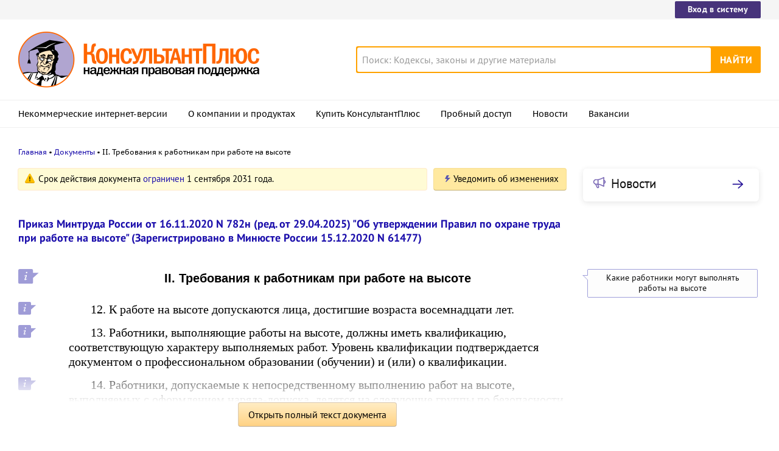

--- FILE ---
content_type: text/html; charset=UTF-8
request_url: https://www.consultant.ru/document/cons_doc_LAW_371453/e2b2e6742278cd3c52fd6b13a9d4ec9779e0af33/
body_size: 23071
content:
<!DOCTYPE html>
<html lang="ru-RU">
<head>
    <meta charset="UTF-8"/>
    <meta name="viewport" content="width=device-width, initial-scale=1"/>
    <meta name="format-detection" content="telephone=no">
    <meta http-equiv="X-UA-Compatible" content="IE=edge,chrome=1"/>
    <link rel="shortcut icon" href="/favicon.ico">
    <link rel="apple-touch-icon" sizes="180x180" href="/apple-touch-icon.png">
    <link rel="icon" type="image/png" href="/favicon-128x128.png" sizes="128x128">
    <link rel="icon" type="image/png" href="/favicon-32x32.png" sizes="32x32">
    <link rel="icon" type="image/png" href="/favicon-16x16.png" sizes="16x16">
    <link rel="manifest" href="/consultant.webmanifest">
    <meta name="theme-color" content="#ffffff">
    <title>II. Требования к работникам при работе на высоте \ КонсультантПлюс</title>
    <meta name="csrf-param" content="_csrf">
<meta name="csrf-token" content="w4mhFZLibczVsYrkymT-ig1ScqBPaC0iDAW6cfHldXWW6owj4bsn_5PSzYaELYzeRhBG8j4cRmRWat9CgZIeMg==">
    <meta name="backend-number" content="e1">
<meta name="app-version" content="2025.4.1.62eb1791">
<meta name="description" content="II. Требования к работникам при работе на высоте 12. К работе на высоте допускаются лица, достигшие возраста восемнадцати лет. 13. Работники, выполняющие работы на высоте, должны иметь квалификацию, соответствующую характеру выполняемых работ....">
<meta name="robots" content="noarchive">
<link href="https://www.consultant.ru/document/cons_doc_LAW_371453/e2b2e6742278cd3c52fd6b13a9d4ec9779e0af33/" rel="canonical">
<link type="font/woff2" href="/static/client/dist/fonts/f2c2442761a05d538011f514f5be8c34.woff2" rel="preload" as="font" crossorigin>
<!--[if lte IE9]>
<link href="/static/client/dist/ie9-83d2d6e9fd245342f0c594317c4830fc.css" rel="stylesheet">
<![endif]-->
<link href="/static/document/dist/common-05d024470364dc73e6159466015d55ef.css" rel="stylesheet">
<link href="/static/document/dist/document-26235491b381a23847372daa59effc61.css" rel="stylesheet">
<!--[if lte IE9]>
<script src="/static/client/dist/ie9-34db5c8e68677b88ba44200fafd1e512.js"></script>
<![endif]-->
<script>var frontAppState = {"consUser":{"hasCommercialSPS":false,"userType":null,"userId":null},"universalLink":"https:\/\/login.consultant.ru\/link\/","currentDocument":{"base":"LAW","num":506807,"firstMark":100038},"notes":[{"type":"notes","title":"Какие работники могут выполнять работы на высоте","noteLabel":100038,"base":"PBI","num":"238548","label":"100024"}],"backReferencedInfoLabels":{"100038":[{"base":"PBI","number":320414,"title":"Вопрос: Если у работника, работающего на высоте, будет пройдено обучение в учебном центре по Правилам N 782н на 1-ю, 2-ю группу, но будет отсутствовать ежегодное обучение по охране труда по Правилам N 2464, это будет правомерно или это будет нарушение требований законодательства в части обучения по охране труда?\n(\"Сайт \"Онлайнинспекция.РФ\", 2023)"}],"100039":[{"base":"QUEST","number":183766,"title":"Вопрос: Как составить инструкцию по охране труда при работе на высоте?\n(Консультация эксперта, 2024)"},{"base":"QUEST","number":203393,"title":"Вопрос: Управляющая организация обслуживает жилой многоэтажный дом. Для установки кондиционера привлекается альпинист, который не является ее штатным работником. Нужен ли организации специалист по охране труда на высоте для проведения инструктажа альпиниста? Какие документы по охране труда должны быть у альпиниста?\n(Консультация эксперта, Государственная инспекция труда в Кировской обл., 2021)"},{"base":"PBI","number":238548,"title":"Готовое решение: Порядок организации работ на высоте\n(КонсультантПлюс, 2024)"},{"base":"KGL","number":23376,"title":"Вопрос: Какие требования необходимо установить для кандидатов при приеме на работу, выполняемую на высоте (мойка окон в высотных зданиях)?\n(Подборки и консультации Горячей линии, 2022)"},{"base":"KGL","number":29079,"title":"Вопрос: Как определить, допускается ли кандидат к выполнению работ на высоте? Необходимо ли направлять его на медицинский осмотр?\n(Подборки и консультации Горячей линии, 2022)"}],"100040":[{"base":"QUEST","number":203393,"title":"Вопрос: Управляющая организация обслуживает жилой многоэтажный дом. Для установки кондиционера привлекается альпинист, который не является ее штатным работником. Нужен ли организации специалист по охране труда на высоте для проведения инструктажа альпиниста? Какие документы по охране труда должны быть у альпиниста?\n(Консультация эксперта, Государственная инспекция труда в Кировской обл., 2021)"},{"base":"QUEST","number":205531,"title":"Вопрос: О периодической проверке знаний безопасных методов и приемов выполнения работ на высоте у работников.\n(Письмо Минтруда России от 26.03.2021 N 15-2\/ООГ-925)"},{"base":"PBI","number":238548,"title":"Готовое решение: Порядок организации работ на высоте\n(КонсультантПлюс, 2024)"},{"base":"PBI","number":284096,"title":"Вопрос: Возможно ли работодателю провести обучение работников по Правилам охраны труда при работе на высоте своими силами, без обращения в учебный центр, и, соответственно, выдать им удостоверение по форме приложений к Правилам по охране труда при работе на высоте? Если возможно, то что для этого необходимо работодателю?\n(\"Сайт \"Онлайнинспекция.РФ\", 2021)"},{"base":"PBI","number":287033,"title":"Вопрос: Какую квалификацию, соответствующую характеру выполняемых работ на высоте, должны иметь работники, выполняющие работы на высоте (возможен риск падения с высоты 1,8 м), например уборщица (мойка окон)?\n(\"Сайт \"Онлайнинспекция.РФ\", 2021)"}],"100041":[{"base":"QUEST","number":203393,"title":"Вопрос: Управляющая организация обслуживает жилой многоэтажный дом. Для установки кондиционера привлекается альпинист, который не является ее штатным работником. Нужен ли организации специалист по охране труда на высоте для проведения инструктажа альпиниста? Какие документы по охране труда должны быть у альпиниста?\n(Консультация эксперта, Государственная инспекция труда в Кировской обл., 2021)"},{"base":"PBI","number":238548,"title":"Готовое решение: Порядок организации работ на высоте\n(КонсультантПлюс, 2024)"},{"base":"PBI","number":271520,"title":"Вопрос: Если выполняются работы на высоте примерно 5 - 6 метров с применением лестницы, стремянки, лесов, по какой программе или на какую группу должен быть обучен работник?\n(\"Сайт \"Онлайнинспекция.РФ\", 2022)"},{"base":"PBI","number":280804,"title":"Вопрос: Какую группу допуска присваивать персоналу, который выполняет работы с лестниц и стремянок (например, вкрутить лампочку, положить какой-либо предмет на полку невысокого стеллажа)? Нужна ли вообще в таком случае группа?\n(\"Сайт \"Онлайнинспекция.РФ\", 2021)"},{"base":"PBI","number":285906,"title":"Вопрос: Могут ли работники, обученные безопасным методам и приемам выполнения работ на высоте только как работники 3-й группы, выполнять функции работников 2-й и 1-й групп? Например, инженер может быть ответственным руководителем работ на высоте (3-я гр.) либо ответственным исполнителем работ (2-я гр.)?\n(\"Сайт \"Онлайнинспекция.РФ\", 2021)"}],"100042":[{"base":"PBI","number":238551,"title":"Готовое решение: Как организовать работы с повышенной опасностью в организации\n(КонсультантПлюс, 2024)"}],"100043":[{"base":"PBI","number":238551,"title":"Готовое решение: Как организовать работы с повышенной опасностью в организации\n(КонсультантПлюс, 2024)"}],"100044":[{"base":"QUEST","number":203393,"title":"Вопрос: Управляющая организация обслуживает жилой многоэтажный дом. Для установки кондиционера привлекается альпинист, который не является ее штатным работником. Нужен ли организации специалист по охране труда на высоте для проведения инструктажа альпиниста? Какие документы по охране труда должны быть у альпиниста?\n(Консультация эксперта, Государственная инспекция труда в Кировской обл., 2021)"},{"base":"PBI","number":143325,"title":"Вопрос: В удостоверении указано, что работнику присвоена 3-я группа по безопасности и он может быть допущен к работе по обслуживанию и периодическому осмотру средств индивидуальной защиты. Может ли такой работник выдавать наряды-допуски?\n(\"Сайт \"Онлайнинспекция.РФ\", 2023)"},{"base":"PBI","number":238548,"title":"Готовое решение: Порядок организации работ на высоте\n(КонсультантПлюс, 2024)"},{"base":"PBI","number":271520,"title":"Вопрос: Если выполняются работы на высоте примерно 5 - 6 метров с применением лестницы, стремянки, лесов, по какой программе или на какую группу должен быть обучен работник?\n(\"Сайт \"Онлайнинспекция.РФ\", 2022)"},{"base":"PBI","number":285362,"title":"Статья: Комментарий к Письму Министерства труда и социальной защиты РФ от 26.03.2021 N 15-2\/ООГ-925 <О периодической проверке знаний безопасных методов и приемов выполнения работ на высоте>\n(Чимидова Е.)\n(\"Нормативные акты для бухгалтера\", 2021, N 17)"}],"100045":[{"base":"PBI","number":238548,"title":"Готовое решение: Порядок организации работ на высоте\n(КонсультантПлюс, 2024)"},{"base":"PBI","number":317732,"title":"Вопрос: Может ли работник с 3-й группой безопасности работ на высоте производить работы на высоте по наряду-допуску в составе бригады как ответственный исполнитель работ или член бригады? Или ему дополнительно необходимо обучиться на 2-ю группу безопасности работ на высоте, иметь два удостоверения - со 2-й и 3-й группами?\n(\"Сайт \"Онлайнинспекция.РФ\", 2023)"},{"base":"KGL","number":49323,"title":"Вопрос: Может ли ответственный за организацию и безопасное проведение работ на высоте и выдающий наряд-допуск на работы на высоте быть одним и тем же лицом?\n(Подборки и консультации Горячей линии, 2023)"}],"100051":[{"base":"QUEST","number":203393,"title":"Вопрос: Управляющая организация обслуживает жилой многоэтажный дом. Для установки кондиционера привлекается альпинист, который не является ее штатным работником. Нужен ли организации специалист по охране труда на высоте для проведения инструктажа альпиниста? Какие документы по охране труда должны быть у альпиниста?\n(Консультация эксперта, Государственная инспекция труда в Кировской обл., 2021)"},{"base":"PBI","number":309485,"title":"Вопрос: Может ли работодатель организовать на своем предприятии обучение и проверку знаний работников, выполняющих работы на высоте с применением средств подмащивания, а также на площадках с защитными ограждениями высотой 1,1 м и более, силами своих специалистов, обученных в учебных центрах на 3-ю группу по высоте?\n(\"Сайт \"Онлайнинспекция.РФ\", 2022)"}],"100053":[{"base":"PBI","number":238548,"title":"Готовое решение: Порядок организации работ на высоте\n(КонсультантПлюс, 2024)"},{"base":"PBI","number":289696,"title":"Вопрос: Необходимо ли обучать работников, имеющих 3-ю группу по работам на высоте, на 2-ю группу, для того чтобы они могли выступать в качестве ответственных исполнителей работ (бригадиров, мастеров, руководителей стажировки)? Или им достаточно 3-й группы?\n(\"Сайт \"Онлайнинспекция.РФ\", 2021)"},{"base":"PBI","number":290383,"title":"Вопрос: Требуется ли работникам, относящимся к 3-й группе по безопасности работ на высоте, для допуска к непосредственному выполнению работ на высоте дополнительно проходить обучение на 1-ю или 2-ю группу по безопасности работ на высоте?\n(\"Сайт \"Онлайнинспекция.РФ\", 2021)"},{"base":"PBI","number":295935,"title":"Вопрос: Имеет ли право ИТР, имеющий 3-ю группу по безопасности работ на высоте, лично участвовать в работах на высоте - подниматься, работать на высоте и спускаться? Если да, то укажите нормативную ссылку.\n(\"Сайт \"Онлайнинспекция.РФ\", 2021)"},{"base":"PBI","number":301312,"title":"Вопрос: Представители 3-й группы допускаются к работам на высоте только в том случае, если обладают нужной квалификацией. Но для этого в соответствии с новыми правилами, введенными в 2021 году, они обязаны дополнительно получить удостоверение 1-й или 2-й группы. Верно ли это, или достаточно обучиться только на 3-ю группу?\n(\"Сайт \"Онлайнинспекция.РФ\", 2022)"}],"100054":[{"base":"QUEST","number":225065,"title":"Вопрос: О прохождении работниками обучения безопасным методам и приемам выполнения работ на высоте.\n(Письмо Минтруда России от 05.05.2021 N 15-0\/ООГ-1553)"},{"base":"PBI","number":153122,"title":"Вопрос: Если провести обучение через учебный центр 2 работников с присвоением им новых профессий \"машинист подъемника (фасадного)\" и \"рабочий люльки, находящийся на подъемнике (вышке)\", нужно ли дальше им проходить стажировку на рабочем месте или сразу можно оформить допуск к работе по профессии приказом работодателя?\n(\"Сайт \"Онлайнинспекция.РФ\", 2024)"},{"base":"PBI","number":167359,"title":"Вопрос: Электрик производит замену лампочки на высоте от пола 2,5 метра, при работе использует стремянку. Его необходимо обучать работам на высоте?\n(\"Сайт \"Онлайнинспекция.РФ\", 2024)"},{"base":"PBI","number":238548,"title":"Готовое решение: Порядок организации работ на высоте\n(КонсультантПлюс, 2024)"},{"base":"PBI","number":245663,"title":"Вопрос: Работника приняли на работу из другого юридического лица (одна группа компаний). Место работы (физически), название должности, условия труда, должностные обязанности остаются прежними. Выполнение работы на высоте тоже остается прежним. Нужно ли направлять работника проходить обучение по работе на высоте снова?\n(\"Сайт \"Онлайнинспекция.РФ\", 2022)"}],"100058":[{"base":"QUEST","number":183766,"title":"Вопрос: Как составить инструкцию по охране труда при работе на высоте?\n(Консультация эксперта, 2024)"},{"base":"PBI","number":238548,"title":"Готовое решение: Порядок организации работ на высоте\n(КонсультантПлюс, 2024)"},{"base":"PBI","number":283366,"title":"Вопрос: Пункт 17 Правил по охране труда при работе на высоте (утв. Приказом N 782н от 16.11.2020) указывает на необходимость обучения. Возможно ли комбинированное обучение - теория дистанционно\/электронно, практика - очно, на полигоне?\n(\"Сайт \"Онлайнинспекция.РФ\", 2021)"},{"base":"PBI","number":306555,"title":"Вопрос: Обязательно ли проведение обучения лиц, ответственных за осмотр СИЗ для безопасного выполнения работ на высоте, в организациях - производителях данных СИЗ?\n(\"Сайт \"Онлайнинспекция.РФ\", 2022)"},{"base":"KGL","number":23376,"title":"Вопрос: Какие требования необходимо установить для кандидатов при приеме на работу, выполняемую на высоте (мойка окон в высотных зданиях)?\n(Подборки и консультации Горячей линии, 2022)"}],"100059":[{"base":"PBI","number":238548,"title":"Готовое решение: Порядок организации работ на высоте\n(КонсультантПлюс, 2024)"},{"base":"KGL","number":9468,"title":"Вопрос: Можно ли обучение по охране труда при работах на высоте проводить дистанционно?\n(Подборки и консультации Горячей линии, 2021)"}],"100060":[{"base":"PBI","number":238548,"title":"Готовое решение: Порядок организации работ на высоте\n(КонсультантПлюс, 2024)"},{"base":"PBI","number":280914,"title":"Вопрос: Ввиду противоречий, имеющих место в новых Правилах работ на высоте, вступивших в силу 01.01.2021, прошу пояснить, являются ли работы на стационарных площадках с защитными ограждениями высотой 1,1 м и более работами на высоте?\n(\"Сайт \"Онлайнинспекция.РФ\", 2021)"},{"base":"PBI","number":284688,"title":"Вопрос: Какой категории сотрудников (работы без применения средств подмащивания, выполняемые на высоте 5 м и более, работы, выполняемые на расстоянии менее 2 м от неогражденных перепадов по высоте более 5 м на площадках при отсутствии защитных ограждений) может не выдаваться удостоверение?\n(\"Сайт \"Онлайнинспекция.РФ\", 2021)"}],"100069":[{"base":"PBI","number":238548,"title":"Готовое решение: Порядок организации работ на высоте\n(КонсультантПлюс, 2024)"},{"base":"PBI","number":282729,"title":"Вопрос: В организации есть работники, которые используют стремянки и лестницы (мойка окон, плафонов), есть работники, которые чистят крышу (высота около 4 метров без ограждения). Кто должен обучать работников новым ПОТ? Может ли работодатель обучить их своими силами?\n(\"Сайт \"Онлайнинспекция.РФ\", 2021)"},{"base":"KGL","number":66219,"title":"Вопрос: В организации есть автовышка (подъемник с люлькой для перевозки людей). Какие виды обучения необходимо организовать для допуска сотрудников к высотным работам?\n(Подборки и консультации Горячей линии, 2024)"}],"100078":[{"base":"PBI","number":238548,"title":"Готовое решение: Порядок организации работ на высоте\n(КонсультантПлюс, 2024)"}],"100079":[{"base":"PBI","number":238548,"title":"Готовое решение: Порядок организации работ на высоте\n(КонсультантПлюс, 2024)"},{"base":"PBI","number":305020,"title":"Вопрос: В соответствии п. 15, 21, 24 Правил по охране труда при работе на высоте, утв. Приказом Минтруда и соцзащиты России от 16.11.2020 N 782н, может ли работодатель проводить обучение на 1-ю и 2-ю группу своей комиссией, состоящей из 3 человек, обученных в учебном центре на 3-ю группу?\n(\"Сайт \"Онлайнинспекция.РФ\", 2022)"},{"base":"PBI","number":317732,"title":"Вопрос: Может ли работник с 3-й группой безопасности работ на высоте производить работы на высоте по наряду-допуску в составе бригады как ответственный исполнитель работ или член бригады? Или ему дополнительно необходимо обучиться на 2-ю группу безопасности работ на высоте, иметь два удостоверения - со 2-й и 3-й группами?\n(\"Сайт \"Онлайнинспекция.РФ\", 2023)"},{"base":"PBI","number":324335,"title":"Вопрос: Можно ли работнику рабочей профессии пройти обучение и получить квалификацию 3-й группы работ на высоте, если ему больше 21 года и стаж работы во 2-й группе более 2 лет, для исполнения им обязанностей ответственного руководителя работ на высоте при работе по наряду-допуску?\n(\"Сайт \"Онлайнинспекция.РФ\", 2023)"}],"100080":[{"base":"PBI","number":314285,"title":"Вопрос: Правильно ли я понимаю, что работники, относящиеся к 3-й группе безопасности работ на высоте, обязаны проходить медосмотр независимо от распределения обязанностей в сфере охраны труда?\n(\"Сайт \"Онлайнинспекция.РФ\", 2023)"}],"100087":[{"base":"PBI","number":238548,"title":"Готовое решение: Порядок организации работ на высоте\n(КонсультантПлюс, 2024)"},{"base":"PBI","number":317775,"title":"Вопрос: Требования, предъявляемые к преподавателям и работникам 3-й группы по безопасности работ на высоте: старше 21 года, опыт выполнения работ на высоте более 2 лет. Какими документами необходимо подтверждать наличие опыта работы на высоте?\n(\"Сайт \"Онлайнинспекция.РФ\", 2023)"}],"100088":[{"base":"PBI","number":95215,"title":"Вопрос: Рабочие для организации работ с использованием подъемников самоходных стреловых обучаются в учебном центре по направлению на \"рабочего люльки, находящейся на подъемнике\". На предприятии подъемники стреловые самоходные имеют люльки с защитным ограждением 1,1 метр. Необходимо ли обучение по безопасности работ на высоте?\n(\"Сайт \"Онлайнинспекция.РФ\", 2024)"},{"base":"PBI","number":238548,"title":"Готовое решение: Порядок организации работ на высоте\n(КонсультантПлюс, 2024)"},{"base":"PBI","number":333345,"title":"Вопрос: Возможно ли совместить обучение в один период и\/или проверку знаний по итогам обучения? Например, обучение и проверку знания работников безопасных методов и приемов выполнения работ на высоте объединить с обучением и проверкой знаний по программе обучения безопасным методам выполнения работ повышенной опасности.\n(\"Сайт \"Онлайнинспекция.РФ\", 2024)"},{"base":"KGL","number":66219,"title":"Вопрос: В организации есть автовышка (подъемник с люлькой для перевозки людей). Какие виды обучения необходимо организовать для допуска сотрудников к высотным работам?\n(Подборки и консультации Горячей линии, 2024)"}],"100089":[{"base":"PBI","number":238548,"title":"Готовое решение: Порядок организации работ на высоте\n(КонсультантПлюс, 2024)"},{"base":"PBI","number":281204,"title":"Вопрос: Требуется ли прохождение стажировки после прохождения периодического обучения безопасным методам и приемам выполнения работ на высоте (1-я, 2-я группы), если при первичном обучении работник уже проходил стажировку и все это время без перерывов выполнял работы на высоте?\n(\"Сайт \"Онлайнинспекция.РФ\", 2021)"},{"base":"PBI","number":284467,"title":"Вопрос: Можно ли осуществлять обучение и аттестацию (проверку знаний) работников, выполняющих работы на высоте, внутри предприятия, у которого имеется лицензия на осуществление образовательной деятельности по видам обучения \"профессиональное обучение\" и \"дополнительное профессиональное образование\"?\n(\"Сайт \"Онлайнинспекция.РФ\", 2021)"},{"base":"PBI","number":287768,"title":"Вопрос: С какой периодичностью нужно проводить обучение и выдавать удостоверение рабочему люльки?\n(\"Сайт \"Онлайнинспекция.РФ\", 2021)"},{"base":"PBI","number":307323,"title":"Вопрос: Установлено требование по обучению безопасным методам и приемам выполнения работ на высоте работников и периодичность в зависимости от группы - 1 раз в 3 года или 1 раз в 5 лет. Нужно ли данной категории работников дополнительно проходить ежегодно обучение требованиям охраны труда по программе \"В\" нового Порядка?\n(\"Сайт \"Онлайнинспекция.РФ\", 2022)"}],"100091":[{"base":"QUEST","number":225065,"title":"Вопрос: О прохождении работниками обучения безопасным методам и приемам выполнения работ на высоте.\n(Письмо Минтруда России от 05.05.2021 N 15-0\/ООГ-1553)"},{"base":"PBI","number":238548,"title":"Готовое решение: Порядок организации работ на высоте\n(КонсультантПлюс, 2024)"},{"base":"PBI","number":280456,"title":"Вопрос: Может ли работодатель самостоятельно провести периодическое обучение работников 1-й, 2-й групп по безопасным методам и приемам работы на высоте, если у работодателя имеются работники с 3-й группой по безопасности работ на высоте и старше 21 года?\n(\"Сайт \"Онлайнинспекция.РФ\", 2021)"},{"base":"PBI","number":281204,"title":"Вопрос: Требуется ли прохождение стажировки после прохождения периодического обучения безопасным методам и приемам выполнения работ на высоте (1-я, 2-я группы), если при первичном обучении работник уже проходил стажировку и все это время без перерывов выполнял работы на высоте?\n(\"Сайт \"Онлайнинспекция.РФ\", 2021)"},{"base":"PBI","number":281841,"title":"Вопрос: Вступили в действие новые Правила по высоте. Можно ли обучать сотрудников Правилам работы на высоте в своей организации или только в специализированных учебных заведениях?\n(\"Сайт \"Онлайнинспекция.РФ\", 2021)"}],"100092":[{"base":"PBI","number":238548,"title":"Готовое решение: Порядок организации работ на высоте\n(КонсультантПлюс, 2024)"},{"base":"PBI","number":315520,"title":"Вопрос: Можно ли внутренней комиссией завода, состоящей из 3 членов с 3-й группой (присвоенной в учебном учреждении), проводить первичное обучение работам на высоте и выдавать удостоверения на 1, 2 и 3-ю группу своим работникам?\n(\"Сайт \"Онлайнинспекция.РФ\", 2023)"},{"base":"PBI","number":326439,"title":"Вопрос: Может ли работодатель обучать своих работников безопасным методам и приемам работ на высоте с присвоением 1, 2, 3-й группы безопасности работ на высоте со сдачей экзамена в комиссии своей организации, созданной приказом по организации и состоящей из работников 3-й группы, а также выдавать удостоверения?\n(\"Сайт \"Онлайнинспекция.РФ\", 2023)"},{"base":"PBI","number":331462,"title":"Вопрос: Может ли работодатель осуществлять первичное и периодическое обучение по работам на высоте в своей организации? Где должны обучаться члены комиссии для проверки знаний 3-й группы по работам на высоте?\n(\"Сайт \"Онлайнинспекция.РФ\", 2024)"}],"100093":[{"base":"QUEST","number":183766,"title":"Вопрос: Как составить инструкцию по охране труда при работе на высоте?\n(Консультация эксперта, 2024)"},{"base":"QUEST","number":203393,"title":"Вопрос: Управляющая организация обслуживает жилой многоэтажный дом. Для установки кондиционера привлекается альпинист, который не является ее штатным работником. Нужен ли организации специалист по охране труда на высоте для проведения инструктажа альпиниста? Какие документы по охране труда должны быть у альпиниста?\n(Консультация эксперта, Государственная инспекция труда в Кировской обл., 2021)"},{"base":"PBI","number":238548,"title":"Готовое решение: Порядок организации работ на высоте\n(КонсультантПлюс, 2024)"},{"base":"PBI","number":283295,"title":"Вопрос: Могут ли в организации H использоваться удостоверения по обучению безопасным методам выполнения работ на высоте, которые были выданы им учебным центром: полученные после утверждения новых правил, но до перехода в организацию H?\n(\"Сайт \"Онлайнинспекция.РФ\", 2021)"},{"base":"PBI","number":289981,"title":"Вопрос: Сотрудники работают на 3-секционных алюминиевых лестницах. На какую программу обучения охраны труда на высоте их необходимо отправить в учебный центр или можно обучить комиссией внутри организации? Какую форму удостоверений они получат? Как можно провести обучение комиссией внутри организации, что для этого необходимо?\n(\"Сайт \"Онлайнинспекция.РФ\", 2021)"}],"100094":[{"base":"PBI","number":282484,"title":"Вопрос: Удостоверение остается действительным, если изменилась фамилия работника или произошло переименование организации без изменения условий труда работника, а также в случае перевода работника на другую должность. В каких случаях можно воспользоваться данным пунктом?\n(\"Сайт \"Онлайнинспекция.РФ\", 2021)"},{"base":"PBI","number":291579,"title":"Вопрос: Сотрудники нашей организации уволились из одной организации и трудоустроились в другую (новое юридическое лицо), но до этого обучились в учебном центре правилам по охране труда при работе на высоте. Следует ли нам переобучать сотрудников и являются ли удостоверения действующими при трудоустройстве в другую организацию?\n(\"Сайт \"Онлайнинспекция.РФ\", 2021)"},{"base":"PBI","number":315647,"title":"Вопрос: Работник был обучен работам на высоте (1-я группа), в процессе трудовой деятельности был переведен на другую должность, которая также требует обучения работам на высоте (1-я группа). Нужно ли его обучать заново, если предыдущее обучение по старой должности еще действует? Если да, то на основании какого документа?\n(\"Сайт \"Онлайнинспекция.РФ\", 2023)"},{"base":"PBI","number":317534,"title":"Вопрос: По новому месту работы работник исполняет схожие обязанности, что и по прежнему месту. Должен ли он снова проходить обучение\/проверку знаний\/аттестацию у нового работодателя, или достаточно прежних удостоверений, срок действия которых не истек?\n(\"Сайт \"Онлайнинспекция.РФ\", 2023)"},{"base":"PBI","number":328748,"title":"Вопрос: Работодатель требует от кандидата на трудоустройство наличие удостоверения по прохождению обучения безопасным методам и приемам выполнения работ на высоте. Вправе ли работодатель предъявлять такие требования, или он сам должен обучить или направить на обучение по данной программе вновь принятого работника?\n(\"Сайт \"Онлайнинспекция.РФ\", 2024)"}],"100095":[{"base":"QUEST","number":183766,"title":"Вопрос: Как составить инструкцию по охране труда при работе на высоте?\n(Консультация эксперта, 2024)"},{"base":"QUEST","number":203393,"title":"Вопрос: Управляющая организация обслуживает жилой многоэтажный дом. Для установки кондиционера привлекается альпинист, который не является ее штатным работником. Нужен ли организации специалист по охране труда на высоте для проведения инструктажа альпиниста? Какие документы по охране труда должны быть у альпиниста?\n(Консультация эксперта, Государственная инспекция труда в Кировской обл., 2021)"},{"base":"QUEST","number":225065,"title":"Вопрос: О прохождении работниками обучения безопасным методам и приемам выполнения работ на высоте.\n(Письмо Минтруда России от 05.05.2021 N 15-0\/ООГ-1553)"},{"base":"PBI","number":199980,"title":"Вопрос: Где должны обучаться работники, выполняющие работы на высоте с применением\/без применения средств подмащивания?\n(\"Сайт \"Онлайнинспекция.РФ\", 2021)"},{"base":"PBI","number":238548,"title":"Готовое решение: Порядок организации работ на высоте\n(КонсультантПлюс, 2024)"}],"100096":[{"base":"PBI","number":284688,"title":"Вопрос: Какой категории сотрудников (работы без применения средств подмащивания, выполняемые на высоте 5 м и более, работы, выполняемые на расстоянии менее 2 м от неогражденных перепадов по высоте более 5 м на площадках при отсутствии защитных ограждений) может не выдаваться удостоверение?\n(\"Сайт \"Онлайнинспекция.РФ\", 2021)"}],"100097":[{"base":"PBI","number":351603,"title":"Вопрос: Если человек меняет работу, но не меняет должность и его обязанности по организации работ и (или) выполнению работ на высоте остаются прежними и не требуют дополнительных знаний, то он все равно должен поменять удостоверение, т.к. сменил работодателя, так?\n(\"Сайт \"Онлайнинспекция.РФ\", 2025)"}],"100098":[{"base":"QUEST","number":203393,"title":"Вопрос: Управляющая организация обслуживает жилой многоэтажный дом. Для установки кондиционера привлекается альпинист, который не является ее штатным работником. Нужен ли организации специалист по охране труда на высоте для проведения инструктажа альпиниста? Какие документы по охране труда должны быть у альпиниста?\n(Консультация эксперта, Государственная инспекция труда в Кировской обл., 2021)"},{"base":"PBI","number":238548,"title":"Готовое решение: Порядок организации работ на высоте\n(КонсультантПлюс, 2024)"},{"base":"PBI","number":289981,"title":"Вопрос: Сотрудники работают на 3-секционных алюминиевых лестницах. На какую программу обучения охраны труда на высоте их необходимо отправить в учебный центр или можно обучить комиссией внутри организации? Какую форму удостоверений они получат? Как можно провести обучение комиссией внутри организации, что для этого необходимо?\n(\"Сайт \"Онлайнинспекция.РФ\", 2021)"}],"100100":[{"base":"QUEST","number":178785,"title":"Вопрос: Что такое стажировка на рабочем месте, обязанность обеспечения которой возлагается на работодателя, и кто ее должен проходить?\n(Консультация эксперта, Государственная инспекция труда в Челябинской обл., 2024)"},{"base":"QUEST","number":183766,"title":"Вопрос: Как составить инструкцию по охране труда при работе на высоте?\n(Консультация эксперта, 2024)"},{"base":"PBI","number":153122,"title":"Вопрос: Если провести обучение через учебный центр 2 работников с присвоением им новых профессий \"машинист подъемника (фасадного)\" и \"рабочий люльки, находящийся на подъемнике (вышке)\", нужно ли дальше им проходить стажировку на рабочем месте или сразу можно оформить допуск к работе по профессии приказом работодателя?\n(\"Сайт \"Онлайнинспекция.РФ\", 2024)"},{"base":"PBI","number":237798,"title":"Готовое решение: Как провести и оформить обучение по охране труда в форме стажировки на рабочем месте\n(КонсультантПлюс, 2024)"},{"base":"PBI","number":238548,"title":"Готовое решение: Порядок организации работ на высоте\n(КонсультантПлюс, 2024)"}],"100101":[{"base":"PBI","number":328627,"title":"Вопрос: Можно ли проводить практическое обучение по работам на высоте непосредственно на рабочем месте в процессе стажировки?\n(\"Сайт \"Онлайнинспекция.РФ\", 2024)"}],"100103":[{"base":"QUEST","number":183766,"title":"Вопрос: Как составить инструкцию по охране труда при работе на высоте?\n(Консультация эксперта, 2024)"},{"base":"PBI","number":238548,"title":"Готовое решение: Порядок организации работ на высоте\n(КонсультантПлюс, 2024)"},{"base":"PBI","number":286985,"title":"Вопрос: Необходимо ли проведение стажировки после периодического обучения безопасным методам и приемам работ на высоте, которое для 1-й и 2-й группы не реже 1 раза в 3 года? Или она необходима только после первичного обучения?\n(\"Сайт \"Онлайнинспекция.РФ\", 2021)"},{"base":"PBI","number":289981,"title":"Вопрос: Сотрудники работают на 3-секционных алюминиевых лестницах. На какую программу обучения охраны труда на высоте их необходимо отправить в учебный центр или можно обучить комиссией внутри организации? Какую форму удостоверений они получат? Как можно провести обучение комиссией внутри организации, что для этого необходимо?\n(\"Сайт \"Онлайнинспекция.РФ\", 2021)"},{"base":"PBI","number":313658,"title":"Вопрос: Стажировка проводится один раз, только при первичном обучении безопасным методам и приемам выполнения работ на высоте, или после очередного\/периодического обучения тоже надо проводить стажировку?\n(\"Сайт \"Онлайнинспекция.РФ\", 2023)"}],"100104":[{"base":"PBI","number":238548,"title":"Готовое решение: Порядок организации работ на высоте\n(КонсультантПлюс, 2024)"},{"base":"PBI","number":289981,"title":"Вопрос: Сотрудники работают на 3-секционных алюминиевых лестницах. На какую программу обучения охраны труда на высоте их необходимо отправить в учебный центр или можно обучить комиссией внутри организации? Какую форму удостоверений они получат? Как можно провести обучение комиссией внутри организации, что для этого необходимо?\n(\"Сайт \"Онлайнинспекция.РФ\", 2021)"},{"base":"PBI","number":291186,"title":"Вопрос: В каком НПА содержится расшифровка термина \"стажировка по охране труда\"? Можно ли провести стажировку по охране труда на высоте и в замкнутом пространстве по 1 программе стажировки и продолжительностью 2 смены? Какой должна быть длительность стажировки по охране труда, если она не установлена правилами по охране труда?\n(\"Сайт \"Онлайнинспекция.РФ\", 2021)"}],"100105":[{"base":"PBI","number":238548,"title":"Готовое решение: Порядок организации работ на высоте\n(КонсультантПлюс, 2024)"},{"base":"PBI","number":289981,"title":"Вопрос: Сотрудники работают на 3-секционных алюминиевых лестницах. На какую программу обучения охраны труда на высоте их необходимо отправить в учебный центр или можно обучить комиссией внутри организации? Какую форму удостоверений они получат? Как можно провести обучение комиссией внутри организации, что для этого необходимо?\n(\"Сайт \"Онлайнинспекция.РФ\", 2021)"},{"base":"PBI","number":300354,"title":"Вопрос: Как быть, если в организации нет сотрудников, имеющих практический опыт работы на высоте более 1 года, для проведения стажировки по высоте?\n(\"Сайт \"Онлайнинспекция.РФ\", 2022)"}],"100106":[{"base":"PBI","number":237798,"title":"Готовое решение: Как провести и оформить обучение по охране труда в форме стажировки на рабочем месте\n(КонсультантПлюс, 2024)"},{"base":"PBI","number":238548,"title":"Готовое решение: Порядок организации работ на высоте\n(КонсультантПлюс, 2024)"}],"100107":[{"base":"PBI","number":237798,"title":"Готовое решение: Как провести и оформить обучение по охране труда в форме стажировки на рабочем месте\n(КонсультантПлюс, 2024)"},{"base":"PBI","number":238548,"title":"Готовое решение: Порядок организации работ на высоте\n(КонсультантПлюс, 2024)"},{"base":"PBI","number":285774,"title":"Вопрос: Часть работников сторонней компании переводят к работодателю, выигравшему тендер. Сотрудники будут выполнять привычную работу, на прежних местах. Как оформить стажировку на рабочем месте при приеме на работу, если руководители (около 2 - 3 чел.) и работники (не менее 50 чел.) будут приняты в штат одной датой?\n(\"Сайт \"Онлайнинспекция.РФ\", 2021)"}],"100108":[{"base":"QUEST","number":205531,"title":"Вопрос: О периодической проверке знаний безопасных методов и приемов выполнения работ на высоте у работников.\n(Письмо Минтруда России от 26.03.2021 N 15-2\/ООГ-925)"},{"base":"PBI","number":238548,"title":"Готовое решение: Порядок организации работ на высоте\n(КонсультантПлюс, 2024)"},{"base":"PBI","number":284096,"title":"Вопрос: Возможно ли работодателю провести обучение работников по Правилам охраны труда при работе на высоте своими силами, без обращения в учебный центр, и, соответственно, выдать им удостоверение по форме приложений к Правилам по охране труда при работе на высоте? Если возможно, то что для этого необходимо работодателю?\n(\"Сайт \"Онлайнинспекция.РФ\", 2021)"},{"base":"PBI","number":297673,"title":"Вопрос: Может ли работодатель собственной комиссией обучить работников работам на высоте по 1-й и 2-й группам?\n(\"Сайт \"Онлайнинспекция.РФ\", 2022)"},{"base":"PBI","number":306248,"title":"Вопрос: Необходимо ли работодателю разработать программу повышенной опасности при работе на высоте, насколько она будет иметь юридическую силу и в какой момент ее применять, если право обучать безопасным методам и приемам выполнения работ на высоте и выдавать соответствующие удостоверения имеет только учебный центр?\n(\"Сайт \"Онлайнинспекция.РФ\", 2022)"}],"100109":[{"base":"PBI","number":238548,"title":"Готовое решение: Порядок организации работ на высоте\n(КонсультантПлюс, 2024)"},{"base":"KGL","number":11587,"title":"Вопрос: Как часто и в каком порядке необходимо проводить проверку знаний безопасных методов и приемов выполнения работ у работников, выполняющих работы на высоте?\n(Подборки и консультации Горячей линии, 2021)"}],"100110":[{"base":"PBI","number":238548,"title":"Готовое решение: Порядок организации работ на высоте\n(КонсультантПлюс, 2024)"}],"100111":[{"base":"QUEST","number":205531,"title":"Вопрос: О периодической проверке знаний безопасных методов и приемов выполнения работ на высоте у работников.\n(Письмо Минтруда России от 26.03.2021 N 15-2\/ООГ-925)"},{"base":"PBI","number":238548,"title":"Готовое решение: Порядок организации работ на высоте\n(КонсультантПлюс, 2024)"},{"base":"PBI","number":284096,"title":"Вопрос: Возможно ли работодателю провести обучение работников по Правилам охраны труда при работе на высоте своими силами, без обращения в учебный центр, и, соответственно, выдать им удостоверение по форме приложений к Правилам по охране труда при работе на высоте? Если возможно, то что для этого необходимо работодателю?\n(\"Сайт \"Онлайнинспекция.РФ\", 2021)"},{"base":"PBI","number":297673,"title":"Вопрос: Может ли работодатель собственной комиссией обучить работников работам на высоте по 1-й и 2-й группам?\n(\"Сайт \"Онлайнинспекция.РФ\", 2022)"},{"base":"PBI","number":309485,"title":"Вопрос: Может ли работодатель организовать на своем предприятии обучение и проверку знаний работников, выполняющих работы на высоте с применением средств подмащивания, а также на площадках с защитными ограждениями высотой 1,1 м и более, силами своих специалистов, обученных в учебных центрах на 3-ю группу по высоте?\n(\"Сайт \"Онлайнинспекция.РФ\", 2022)"}],"100112":[{"base":"PBI","number":349453,"title":"Вопрос: Возможно ли проведение периодической проверки знаний безопасных методов и приемов выполнения работ на высоте (п. 32 - 34 Приказа N 782н) в заочной форме, а также исключительно с использованием электронного обучения и дистанционных технологий, в том числе в режиме самоподготовки?\n(\"Сайт \"Онлайнинспекция.РФ\", 2025)"}]},"externalNews":[{"type":"externalNews","url":"\/legalnews\/30714\/","title":"Возможность взыскания налогов суд счел утраченной из-за затягивания сроков по выездной проверке","publishedAt":"31 января","isImportant":false,"thumb":"https:\/\/storage.consultant.ru\/ondb\/thumbs\/202601\/31\/URtmnAD6pG-_yRxKNTgDdU60J6mtJpao.jpeg"},{"type":"externalNews","url":"\/legalnews\/30663\/","title":"Суд: работодателю компенсируют фактические дни медицинских обследований сотрудника в военкомате","publishedAt":"30 января","isImportant":false,"thumb":"https:\/\/storage.consultant.ru\/ondb\/thumbs\/202601\/27\/BtPV_RxuaLfC8Q_kSlCNqzHMJcX5_9va.jpeg"},{"type":"externalNews","url":"\/legalnews\/30711\/","title":"КС РФ обобщил свою практику за 2025 год","publishedAt":"30 января","isImportant":true,"thumb":"https:\/\/storage.consultant.ru\/ondb\/thumbs\/202601\/30\/ShiKlc_ixlTa06gVBD4u2GhYGAI_qpsw.jpeg"},{"type":"externalNews","url":"\/legalnews\/30693\/","title":"Сотрудник отказался показать охраннику на входе личные вещи – суды согласились с выговором","publishedAt":"30 января","isImportant":false,"thumb":"https:\/\/storage.consultant.ru\/ondb\/thumbs\/202601\/29\/4m_ecgVCCd-1PL_8om0Cv6lKz1KL5UHO.jpeg"},{"type":"externalNews","url":"\/legalnews\/30692\/","title":"Минфин: информацию, подтверждающую страну происхождения товара, включать в контракт необязательно","publishedAt":"30 января","isImportant":false,"thumb":"https:\/\/storage.consultant.ru\/ondb\/thumbs\/202601\/29\/1x2X54vIwRrLv3AS3ku6LPIeX56K92Mt.jpeg"},{"type":"externalNews","url":"\/legalnews\/30695\/","title":"ФНС обновила декларацию по НДС","publishedAt":"29 января","isImportant":false,"thumb":"https:\/\/storage.consultant.ru\/ondb\/thumbs\/202601\/29\/rkCsdUKioULcBac07qnCgyH5HcKiITEA.jpeg"}]};</script>    



</head>
<body>






<div class="top-links page-fields ">
    <div class="top-links__items width-container">
        <a href="https://login.consultant.ru/" class="button button_login button_login-top top-links__item">Вход в систему</a>
    </div>
</div>
<header class="header " id="header">
    <div class="header__inner width-container page-fields">
        <a class="logo logo_header header__logo" href="/"></a>        <div class="header__toggle"></div>
                    <form  action="/search/" class="search header__search" role="search">
    <input type="search" class="search__input" name="q" placeholder="Поиск: Кодексы, законы и другие материалы" value="" />
    <span class="search__clear"></span>
    <input type="submit" class="search__button font-bold" value="Найти" />
</form>
            </div>

            <nav role="navigation" class="main-nav page-fields font-caption ">
    <div class="main-nav__inner width-container">
        <ul class="main-nav__items">
            <li class="main-nav__item"><a href="//www.consultant.ru/online/" class="main-nav__link">Некоммерческие интернет-версии</a></li>
            <li class="main-nav__item"><a href="//www.consultant.ru/about/" class="main-nav__link">О компании и продуктах</a></li>
            <li class="main-nav__item"><a href="//www.consultant.ru/about/purchase/price/" class="main-nav__link nav-menu-buy-system">Купить КонсультантПлюс</a></li>
            <li class="main-nav__item"><a href="https://login.consultant.ru/demo-access/" class="main-nav__link nav-menu-demo-access">Пробный доступ</a></li>
            <li class="main-nav__item"><a href="/legalnews/" class="main-nav__link" target="_blank">Новости</a></li>
            <li class="main-nav__item"><a href="//www.consultant.ru/wanted/" class="main-nav__link">Вакансии</a></li>
        </ul>

        <div class="main-nav__login">
            <a href="https://login.consultant.ru/" class="button button_login button_login-nav">Вход в систему</a>
        </div>
    </div>
</nav>
    </header>

    <div role="main" class="content document-page">
        
<section role="main"  class="document-page__main width-container page-fields">
    <ul class="breadcrumbs font-caption document-page__breadcrumbs" id="breadcrumbs">
    <li><a href="/">Главная</a></li><li><a href="/document/">Документы</a></li><li>II. Требования к работникам при работе на высоте</li></ul>

    <div class="external-block">
        <div class="external-block__content">
            <div class="document-page__balloon"><div class="balloon balloon_warning"><span class="balloon__text">Срок действия документа <a href="/document/cons_doc_LAW_506807/2ff7a8c72de3994f30496a0ccbb1ddafdaddf518/#dst100011">ограничен</a> 1 сентября 2031 года.</span></div><div class="dnk-button-dummy"></div></div>
            
                            <div class="document-page__title-link">
                    <a href='/document/cons_doc_LAW_371453/'>Приказ Минтруда России от 16.11.2020 N 782н
(ред. от 29.04.2025)
"Об утверждении Правил по охране труда при работе на высоте"
(Зарегистрировано в Минюсте России 15.12.2020 N 61477)</a>                </div>
            
            
            <div class="document-page__content document-page_left-padding">
                <div class="document__style doc-style" data-style-id="4"><h1><p class="align_center no-indent"><a id="dst100038"></a>II. Требования к работникам при работе на высоте</p></h1>
</div><p class="no-indent"></p>
<p><a id="dst100039"></a>12. К работе на высоте допускаются лица, достигшие возраста восемнадцати лет.</p>
<p><a id="dst100040"></a>13. Работники, выполняющие работы на высоте, должны иметь квалификацию, соответствующую характеру выполняемых работ. Уровень квалификации подтверждается документом о профессиональном образовании (обучении) и (или) о квалификации.</p>
<p><a id="dst100041"></a>14. Работники, допускаемые к непосредственному выполнению работ на высоте, выполняемых с оформлением наряда-допуска, делятся на следующие группы по безопасности работ на высоте (далее - группы):</p>
<p><a id="dst100042"></a>1 группа - работники, допускаемые к работам в составе бригады или под непосредственным контролем работника, назначенного приказом работодателя (далее - работники 1 группы);</p>
<p><a id="dst100043"></a>2 группа - бригадиры, мастера, руководители стажировки, а также работники, назначаемые по наряду-допуску ответственными исполнителями (производителями) работ на высоте и работники, допускаемые к работам в составе бригады из числа высококвалифицированных рабочих и специалистов (далее - работники 2 группы);</p>
<p><a id="dst100044"></a>15. К работникам 3 группы по безопасности работ на высоте (далее указанные категории - работники 3 группы) относятся:</p>
<p><a id="dst100045"></a>а) работники, назначаемые работодателем ответственными за организацию и безопасное проведение работ на высоте, в том числе выполняемых с оформлением наряда-допуска;</p>
<p><a id="dst100046"></a>б) ответственные за составление плана мероприятий по эвакуации и спасению работников при возникновении аварийной ситуации и при проведении спасательных работ;</p>
<p><a id="dst100047"></a>в) работники, проводящие обслуживание и периодический осмотр средств индивидуальной защиты (далее - СИЗ);</p>
<p><a id="dst100048"></a>г) работники, выдающие наряды-допуски;</p>
<p><a id="dst100049"></a>д) ответственные руководители работ на высоте, выполняемых с оформлением наряда-допуска;</p>
<p><a id="dst100050"></a>е) должностные лица, в полномочия которых входит утверждение плана производства работ на высоте и/или технологических карт на производство работ на высоте;</p>
<p><a id="dst100051"></a>ж) специалисты, проводящие обучение работам на высоте,</p>
<p><a id="dst100052"></a>з) члены экзаменационных комиссий работодателей и организаций, проводящих обучение безопасным методам и приемам выполнения работ на высоте.</p>
<p><a id="dst100053"></a>Работники, относящиеся к 3 группе по безопасности работ на высоте, также могут быть допущены к непосредственному выполнению работ, при условии подтверждения квалификации и получения удостоверений на соответствующую группу.</p>
<p><a id="dst100054"></a>16. Работодатель (уполномоченное им лицо) обязан организовать до начала проведения работы на высоте обучение безопасным методам и приемам выполнения работ на высоте работников:</p>
<p><a id="dst100055"></a>а) допускаемых к работам на высоте впервые;</p>
<p><a id="dst100056"></a>б) переводимых с других работ, если указанные работники ранее не проходили соответствующего обучения;</p>
<p><a id="dst100057"></a>в) имеющих перерыв в работе на высоте более одного года.</p>
<p><a id="dst100058"></a>17. Работники, выполняющие работы на высоте, должные знать и уметь применять безопасные методы и приемы выполнения работ на высоте, а также обладать соответствующими практическими навыками.</p>
<p><a id="dst100059"></a>Обучение работников безопасным методам и приемам выполнения работ на высоте (в том числе практическим навыкам применения соответствующих СИЗ, их осмотра до и после использования) в заочной форме, а также исключительно с использованием электронного обучения и дистанционных технологий, проведение практических занятий по освоению безопасных методов и приемов выполнения работ на высоте, а также прохождения стажировки в режиме самоподготовки работником не допускается.</p>
<p><a id="dst100060"></a>18. Работники, впервые допускаемые к работам на высоте, в том числе, выполняющие работы на высоте с применением средств подмащивания, а также на площадках с защитными ограждениями высотой 1,1 м и более должны:</p>
<p><a id="dst100061"></a>а) знать инструкции по охране труда при проведении работ на высоте;</p>
<p><a id="dst100062"></a>б) знать общие сведения о технологическом процессе и оборудовании на данном рабочем месте, производственном участке, в цехе;</p>
<p><a id="dst100063"></a>в) знать производственные инструкции;</p>
<p><a id="dst100064"></a>г) знать условия труда на рабочем месте;</p>
<p><a id="dst100065"></a>д) знать обстоятельства и характерные причины несчастных случаев, аварий, пожаров, происшедших на высоте в организациях (на предприятиях), случаи производственных травм, полученных при работах на высоте; обязанностями и действиями при аварии, пожаре; способы применения имеющихся на участке средств тушения пожара, противоаварийной защиты и сигнализации, места их расположения, схемами и маршрутами эвакуации в аварийной ситуации;</p>
<p><a id="dst100066"></a>е) знать основные опасные и вредные производственные факторы, характерные для работы на высоте;</p>
<p><a id="dst100067"></a>ж) знать зоны повышенной опасности, машины, механизмы, приборы, средства, обеспечивающие безопасность работы оборудования (предохранительные, тормозные устройства и ограждения, системы блокировки и сигнализации, знаки безопасности);</p>
<p><a id="dst100068"></a>з) знать и уметь применять безопасные методы и приемы выполнения работ на высоте.</p>
<p><a id="dst100069"></a>Работники, впервые допускаемые к работам на высоте, должны обладать практическими навыками применения оборудования, приборов, механизмов (проверка исправности оборудования, пусковых приборов, инструмента и приспособлений, блокировок, заземления и других средств защиты) и оказания первой помощи пострадавшим, практическими навыками применения соответствующих СИЗ, их осмотром до и после использования.</p>
<p><a id="dst100070"></a>19. Работники 1 группы по безопасности работ на высоте (работники, допускаемые к работам в составе бригады или под непосредственным контролем работника, назначенного приказом работодателя) дополнительно должны:</p>
<p><a id="dst100071"></a>а) знать методы и средства предупреждения несчастных случаев и профессиональных заболеваний;</p>
<p><a id="dst100072"></a>б) знать и уметь применять основы техники эвакуации и спасения;</p>
<p><a id="dst100073"></a>в) обладать практическими навыками оказания первой помощи пострадавшему.</p>
<p><a id="dst100074"></a>20. Работники 2 группы по безопасности работ на высоте (мастера, бригадиры, руководители стажировки, а также работники, назначаемые по наряду-допуску на производство работ на высоте ответственными исполнителями (производителями) работ на высоте) в дополнение к требованиям, предъявляемым к работникам 1 группы по безопасности работ на высоте, должны быть ознакомлены с:</p>
<p><a id="dst100075"></a>а) требованиями норм, правил, стандартов и регламентов по охране труда и безопасности работ; порядком расследования и оформления несчастных случаев и профессиональных заболеваний;</p>
<p><a id="dst100076"></a>б) правилами и требованиями пользования, применения, эксплуатации, выдачи, ухода, хранения, осмотра, испытаний, браковки и сертификации средств защиты;</p>
<p><a id="dst100077"></a>в) организацией и содержанием рабочих мест; средствами коллективной защиты, ограждениями, знаками безопасности.</p>
<p><a id="dst100078"></a>Работники 2 группы по безопасности работ на высоте должны иметь опыт работы на высоте более 1 года, уметь осуществлять непосредственное руководство работами, осуществлять надзор за членами бригады, проводить спасательные мероприятия, организовывать безопасную транспортировку пострадавшего, а так же обладать практическими навыками оказания первой помощи пострадавшему.</p>
<p><a id="dst100079"></a>21. Работники 3 группы по безопасности работ на высоте в дополнение к требованиям по знаниям, предъявляемым к работникам 2 группы по безопасности работ на высоте, должны:</p>
<p><a id="dst100080"></a>а) обладать полным представлением о рисках падения и уметь проводить осмотр рабочего места;</p>
<p><a id="dst100081"></a>б) знать соответствующие работам правила, требования по охране труда;</p>
<p><a id="dst100082"></a>в) знать мероприятия, обеспечивающие безопасность работ;</p>
<p><a id="dst100083"></a>г) уметь организовывать безопасное проведение работ, разработку плана производства работ; оформлять наряды-допуски, осуществлять надзор за членами бригады;</p>
<p><a id="dst100084"></a>д) уметь четко обозначать и излагать требования о мерах безопасности при проведении целевого инструктажа работников;</p>
<p><a id="dst100085"></a>е) уметь обучать персонал безопасным методам и приемам выполнения работ, практическим приемам оказания первой помощи;</p>
<p><a id="dst100086"></a>ж) обладать знаниями по проведению инспекции СИЗ.</p>
<p><a id="dst100087"></a>Требования, предъявляемые к преподавателям и работникам 3 группы по безопасности работ на высоте: старше 21 года, опыт выполнения работ на высоте более 2-х лет.</p>
<p><a id="dst100088"></a>22. Необходимость периодического обучения работников, выполняющих работы на высоте с применением средств подмащивания, а также на площадках и рабочих местах с защитными ограждениями высотой 1,1 м и более, устанавливается работодателем при реализации процедуры подготовки работников по охране труда СУОТ.</p>
<p><a id="dst100089"></a>23. Периодическое обучение работников 1 и 2 групп безопасным методам и приемам выполнения работ на высоте осуществляется не реже 1 раза в 3 года.</p>
<p><a id="dst100090"></a>Периодическое обучение работников 3 группы безопасным методам и приемам выполнения работ на высоте осуществляется не реже 1 раза в 5 лет.</p>
<p><a id="dst100091"></a>24. Обучение безопасным методам и приемам выполнения работ на высоте завершается экзаменом.</p>
<p><a id="dst100092"></a>Экзамен проводится экзаменационными комиссиями, создаваемыми приказом руководителя организации, проводящей обучение безопасным методам и приемам выполнения работ на высоте. Состав экзаменационных комиссий для приема экзамена у работников, допускаемых к проведению работ на высоте, выполняемых с оформлением наряда-допуска, формируется из работников 3 группы.</p>
<p><a id="dst100093"></a>25. Работникам, успешно сдавшим экзамен по результатам проведения обучения безопасным методам и приемам выполнения работ на высоте, указанных в <a href="/document/cons_doc_LAW_506807/57cf502ba1b1b7847e4b21a6014b65c4576cd503/#dst100031">пункте 8</a>, выдается удостоверение о допуске к соответствующим работам на высоте (рекомендуемый образец предусмотрен <a href="/document/cons_doc_LAW_506807/27d1f0e059c3df3e84d81c9c237a0f7edebb6093/#dst100805">приложением N 1</a> к Правилам).</p>
<p><a id="dst100094"></a>Удостоверение остается действительным, если изменилась фамилия работника или произошло переименование организации без изменения условий труда работника, а также в случае перевода работника на другую должность, при котором его обязанности по организации работ и (или) выполнению работ на высоте остаются прежними и не требуют дополнительных знаний.</p>
<p><a id="dst100095"></a>26. Работникам 1, 2 и 3 групп, успешно сдавшим экзамен по результатам проведения обучения и отработке практических умений применения безопасных методов и приемов выполнения работ на высоте, выдается удостоверение о допуске к соответствующим работам на высоте (рекомендуемый образец предусмотрен <a href="/document/cons_doc_LAW_506807/a0aea4ccbc66dbc214b587735cc23dfff61447a6/#dst100904">приложением N 3</a> к Правилам).</p>
<p><a id="dst100096"></a>Работникам, выполняющим работы на высоте с применением средств подмащивания, на площадках с защитными ограждениями высотой 1,1 м и более, а также работы без применения средств подмащивания, выполняемые на высоте 5 м и более, работы, выполняемые на расстоянии менее 2 м от неогражденных перепадов по высоте более 5 м на площадках при отсутствии защитных ограждений либо при высоте защитных ограждений, составляющей менее 1,1 м, при получении удостоверения, согласно <a href="/document/cons_doc_LAW_506807/e2b2e6742278cd3c52fd6b13a9d4ec9779e0af33/#dst100095">пункту 26</a> Правил, удостоверение, предусмотренное <a href="/document/cons_doc_LAW_506807/27d1f0e059c3df3e84d81c9c237a0f7edebb6093/#dst100805">приложением N 1</a> к Правилам, может не выдаваться.</p>
<p><a id="dst100097"></a>Удостоверение остается действительным, если изменилась фамилия работника или произошло переименование организации без изменения условий труда работника, а также в случае перевода работника на другую должность, при котором его обязанности по организации работ и (или) выполнению работ на высоте остаются прежними и не требуют дополнительных знаний.</p>
<p><a id="dst100098"></a>27. Работникам, выполняющим работы на высоте с применением систем канатного доступа, дополнительно выдается личная книжка учета работ на высоте (рекомендуемый образец предусмотрен <a href="/document/cons_doc_LAW_506807/85683c3f8bc244c74e22d10f61cbef2c1a1debf3/#dst100926">приложением N 4</a> к Правилам).</p>
<p><a id="dst100099"></a>Личная книжка учета работ на высоте (далее - личная книжка) удостоверяет количество отработанных часов при работе на высоте; время, потраченное на подготовку оборудования и средств защиты, обследование и испытание оборудования, обследование и подготовку рабочего места; сведения о максимальной высоте, на которой проводилась работа и наименование высотного объекта.</p>
<p><a id="dst100100"></a>28. Работникам, выполняющим работы на высоте, в том числе с применением средств подмащивания, а также на площадках с защитными ограждениями высотой 1,1 м и более, а также работникам 1 и 2 групп, при успешном окончании обучения безопасным методам и приемам выполнения работ на высоте и получении удостоверения работодатель до начала проведения ими работ на высоте обеспечивает проведение стажировки.</p>
<p><a id="dst100101"></a>Целью стажировки является закрепление полученных при обучении теоретических знаний и практических умений, необходимых для безопасного выполнения работ, а также освоение и выработка непосредственно на рабочем месте практических навыков, безопасных методов и приемов выполнения работ. Содержание стажировки устанавливается работодателем при реализации процедуры подготовки работников по охране труда СУОТ.</p>
<p><a id="dst100102"></a>Прохождение работником стажировки отражается работодателем в локальных документах, определенных СУОТ.</p>
<p><a id="dst100103"></a>29. Необходимость стажировки для отдельных категорий работников 3 группы, а также ее продолжительность, содержание и назначение руководителя стажировки определяет работодатель в рамках соответствующей процедуры подготовки работников по охране труда СУОТ.</p>
<p><a id="dst100104"></a>30. Продолжительность указанной в <a href="/document/cons_doc_LAW_506807/e2b2e6742278cd3c52fd6b13a9d4ec9779e0af33/#dst100100">пункте 28</a> стажировки устанавливается работодателем (уполномоченным им лицом), исходя из ее содержания, и составляет не менее двух рабочих дней (смен).</p>
<p><a id="dst100105"></a>31. Руководитель стажировки для работников, выполняющих работы на высоте с применением средств подмащивания, а также на площадках с защитными ограждениями высотой 1,1 м и более, назначается работодателем из числа бригадиров, мастеров, инструкторов, квалифицированных рабочих, имеющих практический опыт работы на высоте не менее 1 года.</p>
<p><a id="dst100106"></a>Руководитель стажировки для работников 1 и 2 группы назначается работодателем из числа бригадиров, мастеров, инструкторов, квалифицированных рабочих, имеющих практический опыт работы на высоте при наличии у него 2 группы не менее 1 года.</p>
<p><a id="dst100107"></a>К одному руководителю стажировки не может быть прикреплено более двух работников одновременно.</p>
<p><a id="dst100108"></a>32. Периодическая проверка знаний безопасных методов и приемов выполнения работ на высоте у работников, выполняющих работы на высоте с применением средств подмащивания, а также на площадках с защитными ограждениями высотой 1,1 м и более, а также у работников 1 и 2 группы проводится без обучения не реже 1 раза в год. Данная проверка знаний безопасных методов и приемов выполнения работ на высоте может проводиться комиссией, создаваемой работодателем, из числа работников, имеющих опыт соответствующих работ на высоте.</p>
<p><a id="dst100109"></a>Состав комиссии по периодической проверки знаний безопасных методов и приемов выполнения работ на высоте у работников 1 и 2 группы формируется из работников 2 и 3 группы, председатель этой комиссии должен иметь 3 группу. Проведение проверки знаний безопасных методов и приемов выполнения работ на высоте у работников 1 и 2 группы, по решению работодателя может быть совмещено с проведением экзамена по окончании периодического обучения безопасным методам и приемам выполнения работ на высоте.</p>
<p><a id="dst100110"></a>Результаты периодической проверки знаний безопасных методов и приемов выполнения работ на высоте оформляются протоколом комиссии с указанием даты проведения проверки знаний, фамилии, имени, отчества (при наличии) лица, прошедшего проверку знаний, результатов проверки знаний.</p>
<p><a id="dst100111"></a>33. Необходимость периодической проверки знаний безопасных методов и приемов для каждой категории работников 3 группы (<a href="/document/cons_doc_LAW_506807/e2b2e6742278cd3c52fd6b13a9d4ec9779e0af33/#dst100040">пункт 13</a> Правил), а также ее периодичность определяет работодатель в рамках соответствующей процедуры подготовки работников по охране труда СУОТ.</p>
<p><a id="dst100112"></a>34. Порядок регистрации и документирования прохождения работником обучения, периодической проверки знаний безопасных методов и приемов выполнения работ на высоте, стажировки утверждается работодателем в рамках соответствующей процедуры СУОТ. Допускается регистрация в личном листке работника, ведение журнала регистрации или электронной формы регистрации при обязательной персонификации работника и соответствующих ответственных лиц.</p>
<p class="no-indent"></p>
            </div>

            
                            <div class="document-page__notes document-page_left-padding">
                    <div class="notes">
    <div class="notes__title">Комментарии к статье</div>
    <div class="notes__links">
        <a class="notes__link" href="#" data-document-link="{&quot;type&quot;:&quot;notes&quot;,&quot;base&quot;:&quot;PBI&quot;,&quot;num&quot;:&quot;238548&quot;,&quot;label&quot;:&quot;100024&quot;}">Какие работники могут выполнять работы на высоте</a>    </div>
</div>
                </div>
            
            <div class="full-text document-page_left-padding">
                <div class="full-text__wrapper">
                    <button
                            data-document-link='{&quot;type&quot;:&quot;fullText&quot;,&quot;base&quot;:&quot;LAW&quot;,&quot;num&quot;:506807,&quot;dst&quot;:&quot;100038&quot;,&quot;demo&quot;:2}'
                            class="full-text__button"
                    >Открыть полный текст документа</button>
                </div>
            </div>

            <div class="external-block__bottom"></div>
        </div>
        <div class="external-block__backdrop"></div>
    </div>

    <div class="document-page__separator">
        <div class="separator width-container"></div>
    </div>

    <div class="pages">
                    <a href="/document/cons_doc_LAW_371453/57cf502ba1b1b7847e4b21a6014b65c4576cd503/" class="pages__left">I. Общие положения</a>
                            <a href="/document/cons_doc_LAW_371453/47983d65bd672ae2bd096865866364945d5d25ed/" class="pages__right">III. Требования по обеспечению безопасности работ на высоте</a>
            </div>

    <div class="external-block__mobile-news"></div>

</section>


<div class="document-page__banner-middle bn width-container">
    <div class="bn width-container news-page__bn">
    <div id="ban__139"
        class="bn__inner"
        data-banner-zone="139"
        data-banner-flash="0"
    >
    </div>
</div>
    
<div id="ban__144"
     class="banner-popup banner-popup_large"
     data-banner-zone="144"
     data-banner-flash="0"
></div>
    
<div id="ban__145"
     class="banner-popup banner-popup_small"
     data-banner-zone="145"
     data-banner-flash="0"
></div>
</div>

        <div class="document-page__seo-links width-container page-fields">
            
<div id="seoLinks" class="seo-links news-page__seo-links">
    <ul class="seo-links__list">
                        <li class="seo-links__item">
                    <a href="//www.consultant.ru/document/cons_doc_LAW_5142/">Гражданский кодекс (ГК РФ)</a>
                </li>
                            <li class="seo-links__item">
                    <a href="//www.consultant.ru/document/cons_doc_LAW_51057/">Жилищный кодекс (ЖК РФ)</a>
                </li>
                            <li class="seo-links__item">
                    <a href="//www.consultant.ru/document/cons_doc_LAW_19671/">Налоговый кодекс (НК РФ)</a>
                </li>
                            <li class="seo-links__item">
                    <a href="//www.consultant.ru/document/cons_doc_LAW_34683/">Трудовой кодекс (ТК РФ)</a>
                </li>
                            <li class="seo-links__item">
                    <a href="//www.consultant.ru/document/cons_doc_LAW_10699/">Уголовный кодекс (УК РФ)</a>
                </li>
                            <li class="seo-links__item">
                    <a href="//www.consultant.ru/document/cons_doc_LAW_19702/">Бюджетный кодекс (БК РФ)</a>
                </li>
                            <li class="seo-links__item">
                    <a href="//www.consultant.ru/document/cons_doc_LAW_37800/">Арбитражный процессуальный кодекс</a>
                </li>
                            <li class="seo-links__item">
                    <a href="//www.consultant.ru/document/cons_doc_LAW_28399/">Конституция РФ</a>
                </li>
                            <li class="seo-links__item">
                    <a href="//www.consultant.ru/document/cons_doc_LAW_33773/">Земельный кодекс (ЗК РФ)</a>
                </li>
                            <li class="seo-links__item">
                    <a href="//www.consultant.ru/document/cons_doc_LAW_64299/">Лесной кодекс (ЛК РФ)</a>
                </li>
                            <li class="seo-links__item">
                    <a href="//www.consultant.ru/document/cons_doc_LAW_8982/">Семейный кодекс (СК РФ)</a>
                </li>
                            <li class="seo-links__item">
                    <a href="//www.consultant.ru/document/cons_doc_LAW_12940/">Уголовно-исполнительный кодекс</a>
                </li>
                            <li class="seo-links__item">
                    <a href="//www.consultant.ru/document/cons_doc_LAW_34481/">Уголовно-процессуальный кодекс</a>
                </li>
                            <li class="seo-links__item">
                    <a href="/law/ref/calendar/proizvodstvennye/2025/">Производственный календарь на 2025 год</a>
                </li>
                            <li class="seo-links__item">
                    <a href="/law/ref/mrot/2026/">МРОТ 2026</a>
                </li>
                            <li class="seo-links__item">
                    <a href="//www.consultant.ru/document/cons_doc_LAW_39331/">ФЗ «О банкротстве»</a>
                </li>
                            <li class="seo-links__item">
                    <a href="//www.consultant.ru/document/cons_doc_LAW_305/">О защите прав потребителей (ЗОЗПП)</a>
                </li>
                            <li class="seo-links__item">
                    <a href="//www.consultant.ru/document/cons_doc_LAW_71450/">Об исполнительном производстве</a>
                </li>
                            <li class="seo-links__item">
                    <a href="//www.consultant.ru/document/cons_doc_LAW_61801/">О персональных данных</a>
                </li>
                            <li class="seo-links__item">
                    <a href="http://www.consultant.ru/document/cons_doc_LAW_28165/a26c4b9a881ea8c0abbbfa594a552fc5b15ac93b/">О налогах на имущество физических лиц</a>
                </li>
                            <li class="seo-links__item">
                    <a href="//www.consultant.ru/document/cons_doc_LAW_1511/">О средствах массовой информации</a>
                </li>
                            <li class="seo-links__item">
                    <a href="/law/ref/calendar/proizvodstvennye/2026/">Производственный календарь на 2026 год</a>
                </li>
                            <li class="seo-links__item">
                    <a href="//www.consultant.ru/document/cons_doc_LAW_110165/">Федеральный закон &quot;О полиции&quot; N 3-ФЗ</a>
                </li>
                            <li class="seo-links__item">
                    <a href="//www.consultant.ru/document/cons_doc_LAW_12508/">Расходы организации ПБУ 10/99</a>
                </li>
                            <li class="seo-links__item">
                    <a href="/law/ref/mrot/">Минимальный размер оплаты труда (МРОТ)</a>
                </li>
                            <li class="seo-links__item">
                    <a href="//www.consultant.ru/document/cons_doc_LAW_520626/">Календарь бухгалтера на 2026 год</a>
                </li>
                            <li class="seo-links__item">
                    <a href="/legalnews/20431/">Частичная мобилизация: обзор новостей</a>
                </li>
                            <li class="seo-links__item">
                    <a href="//www.consultant.ru/document/cons_doc_LAW_494318/">Постановление Правительства РФ N 1875</a>
                </li>
                        </ul>
</div>
        </div>
    </div>

<footer class="footer page-fields " id="footer">
    <div class="width-container">
        <div class="footer__inner">
            <div class="footer__section footer__contacts">
                <section class="contacts " id="contacts">
    <div class="contacts__header footer__header font-caption">Контактная информация</div>
    <address class="contacts__inner vcard">
        <div class="contacts__address adr">
            <div class="contacts__item">
                <span class="postal-code">117292</span>, <span class="locality">Москва</span>,
                <span class="street-address">ул.&nbsp;Кржижановского,&nbsp;6</span> (центральный&nbsp;офис)
            </div>
            <div class="contacts__item email">
                <a href="mailto:contact@consultant.ru" class="contacts__mailto">contact@consultant.ru</a>
            </div>
        </div>
        <div class="contacts__phones">
            <div class="contacts__item tel">+7 (495) 956-82-83</div>
            <div class="contacts__item tel">+7 (495) 787-92-92</div>
            <div class="contacts__item email">
                <a href="mailto:contact@consultant.ru" class="contacts__mailto">contact@consultant.ru</a>
            </div>
        </div>
    </address>
</section>
            </div>
            <div class="footer__section footer__social">
                <section class="social-links " id="socialLinks">
    <div class="social-links__header footer__header font-caption">Мы в социальных сетях</div>
    <div class="social-links__items">
        <a class="social-links__item social-links__item_vk" href="https://vk.com/consultantplus.comp">
            <svg class="social-links__icon" viewBox="0 0 20 20">
                <g fill-rule="evenodd">
                    <path class="social-links__icon-white" d="M15.623 7.4736c.082-.272 0-.474-.39-.474h-1.29c-.328 0-.478.174-.56.365 0 0-.656 1.598-1.585 2.636-.301.301-.438.397-.602.397-.082 0-.2-.096-.2-.369v-2.555c0-.327-.095-.474-.368-.474H8.602c-.206 0-.329.153-.329.297 0 .311.464.382.512 1.256v1.9c0 .416-.075.492-.238.492-.438 0-1.501-1.606-2.132-3.444-.123-.356-.247-.501-.577-.501H4.549c-.368 0-.443.174-.443.365 0 .341.438 2.036 2.037 4.276 1.065 1.53 2.566 2.359 3.932 2.359.819 0 .921-.184.921-.502v-1.156c0-.368.078-.441.337-.441.191 0 .519.095 1.284.833.875.874 1.019 1.266 1.511 1.266h1.289c.368 0 .553-.184.446-.547-.116-.363-.533-.888-1.087-1.511-.3-.356-.752-.739-.888-.93-.192-.245-.137-.354 0-.573 0 0 1.571-2.213 1.735-2.965"/>
                    <path d="M10 0C4.478 0 0 4.478 0 10s4.478 10 10 10 10-4.478 10-10S15.522 0 10 0m0 1c4.963 0 9 4.037 9 9s-4.037 9-9 9-9-4.037-9-9 4.037-9 9-9"/>
                </g>
            </svg>
            <span class="social-links__text">ВКонтакте</span>
        </a>
        <a class="social-links__item social-links__item_zen" href="https://dzen.ru/consultantplus">
            <svg class="social-links__icon" viewBox="0 0 20 20">
                <g fill-rule="evenodd">
                    <path d="M10 0c5.522 0 10 4.478 10 10s-4.478 10-10 10S0 15.522 0 10 4.478 0 10 0ZM1.00346319 10.1409977l.00038102.1239737C1.14447385 15.1058913 5.125625 19 10 19l-.13955545-.0032117c-.13036704-3.7415042-.34143614-5.5745777-1.78901598-7.0682169C6.57782284 10.481024 4.744798 10.275993 1.00346319 10.1409977Zm10.92510821 1.7875737c-1.4475798 1.4936392-1.6525876 3.3267127-1.7875828 7.0682169C15.0390963 18.9234586 19 14.9160019 19 10l-.0032117.1395555c-3.7415042.130367-5.5745777.3414361-7.0682169 1.7890159ZM9.85900234 1.00346319l-.12397378.00038102C4.89410874 1.14447385 1 5.125625 1 10l.00346319-.13956422c3.74133481-.13036773 5.57435965-.3414598 7.06796538-1.78900721C9.51897598 6.57782284 9.72400699 4.744798 9.85900234 1.00346319Zm2.06956906 7.06796538c1.4936392 1.44757984 3.3267127 1.65258761 7.0682169 1.78758284C18.9232025 4.96065056 14.9158448 1 10 1l.1395642.00346319c.1303678 3.74133481.3414598 5.57435965 1.7890072 7.06796538Z"/>
                    <path class="social-links__icon-white" d="M10.1395101 1.00190965c.1303634 3.74238095.3413136 5.57570647 1.7890613 7.06951892 1.4938916 1.44782441 3.3273322 1.65265685 7.0701135 1.78765126v.28040957c-3.7427813.1303618-5.5762219.3412576-7.0701135 1.789082-1.4478244 1.4938916-1.6526568 3.3273322-1.7876512 7.0701135h-.28040958c-.13036183-3.7427813-.34125764-5.5762219-1.78908205-7.0701135-1.49381245-1.4477477-3.32713797-1.6526351-7.06951892-1.7876298v-.28045169c3.74238095-.13036345 5.57570647-.34131359 7.06951892-1.78906134C9.51917632 6.57761612 9.72406372 4.7442906 9.85905839 1.00190965Z"/>
                </g>
            </svg>
            <span class="social-links__text">Яндекс.Дзен</span>
        </a>
        <a class="social-links__item social-links__item_max" href="https://max.ru/consultant_plus">
            <svg class="social-links__icon" viewBox="0 0 20 20">
                <g fill="evenodd">
                    <path d="M10 0C4.478 0 0 4.478 0 10s4.478 10 10 10 10-4.478 10-10S15.522 0 10 0m0 1c4.963 0 9 4.037 9 9s-4.037 9-9 9-9-4.037-9-9 4.037-9 9-9"/>
                    <path class="social-links__icon-white" d="M10.131 16.076c-1.2 0-1.757-.175-2.727-.876-.613.788-2.555 1.404-2.64.35 0-.791-.175-1.46-.373-2.19-.237-.9-.505-1.9-.505-3.352 0-3.466 2.844-6.074 6.213-6.074 3.373 0 6.015 2.736 6.015 6.106a6.015 6.015 0 0 1-5.983 6.036Zm.05-9.146c-1.641-.084-2.92 1.052-3.203 2.833-.234 1.474.18 3.27.534 3.364.17.04.596-.304.862-.57.439.304.95.486 1.483.529a3.124 3.124 0 0 0 3.267-2.912 3.124 3.124 0 0 0-2.943-3.24V6.93Z"/>
                </g>
            </svg>
            <span class="social-links__text">Max</span>
        </a>
        <a class="social-links__item social-links__item_ok" href="https://ok.ru/group/54395495251971">
            <svg class="social-links__icon" viewBox="0 0 20 20">
                <g fill-rule="evenodd">
                    <g class="social-links__icon-white">
                        <path d="M10.0186 8.377c-.76 0-1.376-.616-1.376-1.377s.616-1.377 1.376-1.377c.761 0 1.377.616 1.377 1.377s-.616 1.377-1.377 1.377m0-4.377c-1.656 0-2.999 1.343-2.999 3s1.343 3 2.999 3c1.657 0 3-1.343 3-3s-1.343-3-3-3"/>
                        <path d="M11.1484 12.6934c1.245-.253 2.495-1.149 2.534-1.182.364-.292.423-.824.131-1.188s-.824-.423-1.188-.131c-.008.007-1.308.924-2.617.925-1.309-.001-2.588-.919-2.595-.926-.365-.292-.897-.233-1.189.131-.292.364-.233.896.131 1.188.04.033 1.282.946 2.563 1.193l-1.785 1.864c-.324.336-.314.872.023 1.195.164.159.375.238.587.238.22 0 .442-.087.608-.259l1.657-1.765 1.825 1.777c.33.33.865.329 1.195-.001.33-.33.33-.867-.001-1.197l-1.879-1.862ZM10.0088 11.1172c-.003 0 .002 0 0 0-.003 0 .002 0 0 0"/>
                    </g>
                    <path d="M10 0C4.478 0 0 4.478 0 10s4.478 10 10 10 10-4.478 10-10S15.522 0 10 0m0 1c4.963 0 9 4.037 9 9s-4.037 9-9 9-9-4.037-9-9 4.037-9 9-9"/>
                </g>
            </svg>
            <span class="social-links__text">Одноклассники</span>
        </a>
        <a class="social-links__item social-links__item_tg" href="https://t.me/consultant_plus">
            <svg class="social-links__icon" viewBox="0 0 20 20">
                <g fill-rule="evenodd">
                    <path class="social-links__icon-white" d="M4.52656837 9.89444137C7.44177145 8.6243337 9.38569678 7.78700098 10.3583443 7.38244322c2.7771064-1.15509463 3.3541653-1.35574692 3.7302842-1.36250745.0827239-.00132236.2676883.01917909.3875004.11639837.101167.08209006.1290021.19298206.1423221.27081244.01332.07783037.0299066.25512998.0167215.39366673-.1504924 1.58123641-.8016704 5.41848019-1.1329529 7.18949199-.140178.7493815-.4161929 1.0006453-.6834072 1.0252348-.5807187.0534387-1.0216901-.3837794-1.5841445-.7524754-.8801302-.5769364-1.37734771-.9360811-2.23166642-1.4990644-.98731307-.6506247-.34727911-1.0082193.21538775-1.592629.14725258-.1529428 2.70591237-2.48024172 2.75543527-2.69136421.0061937-.02640439.0119417-.12482747-.0465297-.17679847-.0584714-.051971-.1447702-.03419893-.2070458-.02006467-.0882738.02003491-1.4942931.94936153-4.21805794 2.78797985-.3990939.2740487-.76058076.4075744-1.08446058.4005771-.35705153-.0077139-1.0438754-.2018823-1.55445836-.3678527-.62625078-.2035695-1.12398243-.3111981-1.08064118-.656922.02257479-.1800744.27055393-.364236.74393743-.55248483Z"/>
                    <path d="M10 0C4.478 0 0 4.478 0 10s4.478 10 10 10 10-4.478 10-10S15.522 0 10 0m0 1c4.963 0 9 4.037 9 9s-4.037 9-9 9-9-4.037-9-9 4.037-9 9-9"/>
                </g>
            </svg>
            <span class="social-links__text">Telegram</span>
        </a>
    </div>
</section>
            </div>
            <div class="footer__section footer__separator">
                <div class="separator "></div>
            </div>
            <div class="footer__section footer__copyright">
                <section class="copyright " id="copyright">
    <div class="copyright__report">
        <div class="copyright__icons">
            <a class="logo logo_footer " href="/"></a>            <a class="copyright__report-link" href="//www.consultant.ru/sys/pravo/"
               aria-label="Сообщить о нарушении авторских прав"></a>
        </div>
        <a class="copyright__info-link copyright__report-protected-link" href="//www.consultant.ru/sys/copyright/"
           aria-label="Все права защищены">Все права защищены © 1997-2026 КонсультантПлюс</a>
    </div>
    <div class="copyright__info">
        <a class="copyright__info-link copyright__info-protected-link" href="//www.consultant.ru/sys/copyright/"
           aria-label="Все права защищены">Все права защищены © 1997-2026 КонсультантПлюс</a>
        <a class="copyright__info-link" href="//www.consultant.ru/img/mptr.gif"
           aria-label="Свидетельство МПТР России">Свидетельство МПТР России Эл №77‑6731</a>
        <a class="copyright__info-link" href="//www.consultant.ru/sys/policy/"
           aria-label="Политика обработки персональных данных">Политика обработки персональных данных</a>
        <a class="copyright__info-link" href="//www.consultant.ru/sys/condition/"
           aria-label="Условия доступа к сайту">Условия доступа к сайту</a>
    </div>
</section>
            </div>
            <div class="footer__section footer__cookies-text">
                <div class="cookies-text">
                    Сайт использует файлы cookies. Условия использования см. в
                    <a class="cookies-text__link" href="/cookies/policy/">Политике использования сookies</a>.
                </div>
                <a class="logo logo_footer " href="/"></a>            </div>
        </div>
    </div>
</footer>

<script src="/static/document/dist/common-6ddc6451cf2b16b3227b2eac37b07729.js"></script>
<script src="/static/document/dist/document-509cec8db22a11619e0a37266805e87d.js"></script>
<!-- Yandex.Metrika counter -->
<script type="text/javascript" >
(function (d, w, c) {
    (w[c] = w[c] || []).push(function() {
        try {w.yaCounter21509128 = new Ya.Metrika({"id":21509128,"clickmap":true,"trackLinks":true,"accurateTrackBounce":true,"webvisor":true});
            } catch(e) {};
        });
        
        var n = d.getElementsByTagName("script")[0],
            s = d.createElement("script"),
            f = function () { n.parentNode.insertBefore(s, n); };
        s.type = "text/javascript";
        s.async = true;
        s.src = "https://mc.yandex.ru/metrika/watch.js";

        if (w.opera == "[object Opera]") {
            d.addEventListener("DOMContentLoaded", f, false);
        } else { f(); }
    })(document, window, "yandex_metrika_callbacks");
</script>
<noscript><div>
<img src="https://mc.yandex.ru/watch/21509128" style="position:absolute; left:-9999px;" alt="" />
</div></noscript>
<!-- /Yandex.Metrika counter -->
<!-- Rating@Mail.ru counter -->
<script type="text/javascript">
var _tmr = window._tmr || (window._tmr = []);
_tmr.push({id: "186662", type: "pageView", start: (new Date()).getTime()});
(function (d, w, id) {
  if (d.getElementById(id)) return;
  var ts = d.createElement("script"); ts.type = "text/javascript"; ts.async = true; ts.id = id;
  ts.src = (d.location.protocol == "https:" ? "https:" : "http:") + "//top-fwz1.mail.ru/js/code.js";
  var f = function () {var s = d.getElementsByTagName("script")[0]; s.parentNode.insertBefore(ts, s);};
  if (w.opera == "[object Opera]") { d.addEventListener("DOMContentLoaded", f, false); } else { f(); }
})(document, window, "topmailru-code");
</script><noscript><div>
<img src="//top-fwz1.mail.ru/counter?id=186662;js=na" style="border:0;position:absolute;left:-9999px;" alt="" />
</div></noscript>
<!-- //Rating@Mail.ru counter -->
<!--LiveInternet counter--><script type="text/javascript">
new Image().src = "//counter.yadro.ru/hit?r"+
escape(document.referrer)+((typeof(screen)=="undefined")?"":
";s"+screen.width+"*"+screen.height+"*"+(screen.colorDepth?
screen.colorDepth:screen.pixelDepth))+";u"+escape(document.URL)+
";h"+escape(document.title.substring(0,150))+
";"+Math.random();</script><!--/LiveInternet-->
<!-- Внутренняя статистика --><script type="text/javascript">
(function() {
    var path = '';
    var d = new Date();
    var n = navigator.appName.toLowerCase();
    var flash = 0;
    path += 'c=' + (navigator.cookieEnabled ? 1 : 0) + '&';
    if (navigator.plugins && navigator.plugins.length)
    {
        for (var i = navigator.plugins.length - 1; i >= 0; i--)
            if (navigator.plugins[i].name == 'Shockwave Flash')
            {
                flash = parseFloat(navigator.plugins[i].description.split(' ')[2]);
                break;
            }
    }
    else if (window.ActiveXObject)
    {           
        var f = null;
        for (var i = 20; i > 3; --i)
            try
            {
                f = new ActiveXObject('ShockwaveFlash.ShockwaveFlash.' + i);
            }
            catch (e)
            {
                f = null;
            }
            if (f)
            {
                var t = f.GetVariable('$' + 'version').split(' ');
                if (t.length > 1)
                {
                        var s = t[1].split(',');
                        flash = parseInt(s[0]);
                }
                f = null;
            }
    }
    path += 't=' + d.getTime() + '&';

    var url = window.location.href;
    var hash = window.location.hash;

    if (hash && hash.indexOf('utm_') == -1)
        url = url.replace(/#.*$/, '');

    path += 'u=' + escape(url) + '&';
    if (window == parent)
        path += 'r=' + escape(document.referrer) + '&';
    else
        path += 'r=' + escape(parent.document.referrer) + '&';
        
    path += 'cd=' + (n == 'netscape' ? screen.pixelDepth : screen.colorDepth) + '&';
    
    var width = screen.width || 0;
    var height = screen.height || 0;
    path += 'w=' + width + '&';
    path += 'h=' + height + '&';
    path += 'j=' + (navigator.javaEnabled()? 1 : 0) + '&';
    path += 'fl=' + flash;

    var consStatCounterImg = new Image();
    consStatCounterImg.src = '//www.consultant.ru/adds/counter.js?' + path;
})();
</script>
<!-- /Внутренняя статистика -->

</body>
</html>
